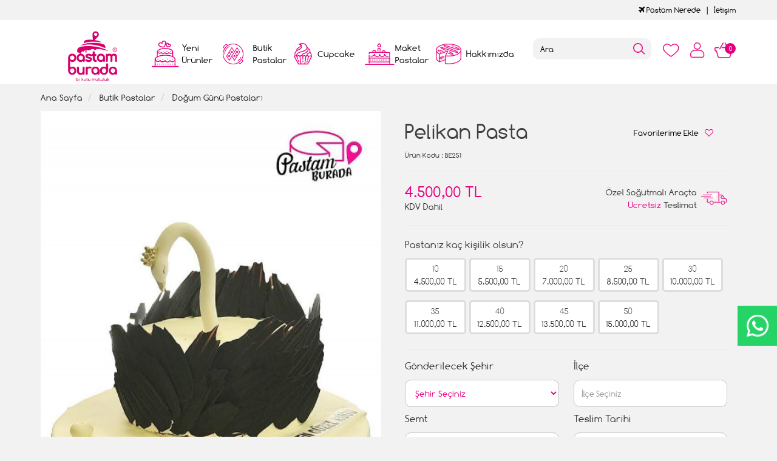

--- FILE ---
content_type: text/html; charset=UTF-8
request_url: https://www.pastamburada.com/pelikan-pasta
body_size: 11477
content:
<!DOCTYPE html>
<html lang="tr" dir="ltr">
<head>
<!-- Google Tag Manager -->
<script>(function(w,d,s,l,i){w[l]=w[l]||[];w[l].push({'gtm.start':
new Date().getTime(),event:'gtm.js'});var f=d.getElementsByTagName(s)[0],
j=d.createElement(s),dl=l!='dataLayer'?'&l='+l:'';j.async=true;j.src=
'https://www.googletagmanager.com/gtm.js?id='+i+dl;f.parentNode.insertBefore(j,f);
})(window,document,'script','dataLayer','GTM-KX587LJ');</script>
<!-- End Google Tag Manager -->
<meta charset="utf-8">
<!--[if IE]>
<meta http-equiv="X-UA-Compatible" content="IE=edge">
<![endif]-->
<meta http-equiv="x-ua-compatible" content="ie=edge">
<title>Pelikan Pasta</title>
<meta name="description" content="Pelikan Pasta modeli ve diğer butik pasta modellerimiz, ücretsiz kargo ve online sipariş avantajlarıyla alabileceğiniz pasta modellerdir.">
<meta name="keywords" content=""/>
<meta name="viewport" content="width=device-width, initial-scale=1.0,maximum-scale=1.0,user-scalable=0">
<meta name="robots" content="index, follow" />
<meta property="og:site_name" content=""/>
<meta property="og:type" content="website"/>
<meta property="og:title" content="Pelikan Pasta"/>
<meta property="og:image" content="https://www.pastamburada.com/img/l/1/pelikan-pasta-1586.jpg"/><link rel="canonical" href="https://www.pastamburada.com/pelikan-pasta"/><meta property="og:url" content="https://www.pastamburada.com/pelikan-pasta"/><link rel="shortcut icon" href="/data/files/source/themes/cookie/favicon.png" /><link href="https://fonts.googleapis.com/css?family=Open+Sans:400,400i,600,600i,700,700i&amp;subset=latin-ext" rel="stylesheet">
<link rel="stylesheet" type="text/css" href="/themes/cookie/assets/css-v-1.32.css" />
<meta name="google-site-verification" content="rTkpmW-QG2uGSpOnSkLKpOUiJWmGjJgFGFwQ8HU5qvM" />
</head><body ng-app="vshopApp" ng-controller="vshop">
    
<div id="page">
    <header>
        <div class="header-container">
                        <div class="header-top-bar hidden-xs hidden-sm">
                <div class="container">
                    <div class="row">
                        <div class="col-sm-6">
                        </div>
                        <div class="col-sm-6 text-right permanents">
                            <a href="/service/order/where" class="vikaModal"><i class="fa fa-plane"></i> Pastam Nerede</a><a href="/iletisim">İetişim</a>                        </div>
                    </div>
                </div>
              </div>
            <div class="bg-white">
				<div class="container header-main ">
					<div class="row">
						<div class="col-xs-2 hidden-md hidden-lg header-routes">
							<button type="button" class="btn opener-mm"></button>
						</div>
						<div class="col-xs-2 col-md-2 logo">
							<a href="https://www.pastamburada.com/"><img alt="" src="/data/files/source/themes/cookie/header-logo.png"></a>
						</div>
						<div class="col-md-6" id="apollo-menu">
    <nav id="cavas_menu" class="apollo-megamenu">
        <div class="" role="navigation">
            <div id="apollo-top-menu" class="collapse navbar-collapse">
                <ul class="nav navbar-nav megamenu">
                    <li class="full-width menu1 menu-class"><a href="/yeni-urunler"><span>Yeni Ürünler</span></a></li><li class="parent dropdown full-width menu5 menu-class">
                            <a class="dropdown-toggle has-category" href="/butik-pastalar">
                                <span class="menu-title">Butik Pastalar</span>
                            </a>
                            <div class="dropdown-sub dropdown-menu">
                                <div class="dropdown-menu-inner container"><div class="mega-col-inner"><ul><li><a href="/bebek-pastalari">Bebek Pastaları</a></li><li><a href="/cizgi-film-karakter-pastalari">Çizgi Film Karakter Pastaları</a></li><li><a href="/dis-bugdayi-pastasi">Diş Buğdayı Pastası</a></li><li><a href="/dogum-gunu-pastasi">Doğum Günü Pastaları</a></li><li><a href="/erkek-cocuk-pastalari">Erkek Çocuk Pastaları</a></li><li><a href="/genc-nesil-pastalari">Gençlik Pastaları</a></li><li><a href="/kiz-cocuk-pastalari">Kız Çocuk Pastaları</a></li><li><a href="/naked-cake">Naked Cake</a></li><li><a href="/rakamli-pastalar">Rakamlı Pastalar</a></li><li><a href="/resimli-pastalar-c6au">Resimli Pastalar</a></li><li><a href="/sevgili-pastalari">Sevgili Pastaları</a></li><li><a href="/dugun-nisan-pastalari">Söz Nişan Pastaları</a></li><li><a href="/taraftar-pastalari">Taraftar Pastaları</a></li><li><a href="/yetiskin-pastalari">Yetişkin Pastaları</a></li><li><a href="/yilbasi-pastalari">Yılbaşı Pastaları</a></li><li><a href="/seker-hamurlu-pasta">Şeker Hamurlu Pasta</a></li></ul></div></div>
                            </div>
                        </li><li class="full-width menu3 menu-class"><a href="/cupcake-ve-kurabiyeler"><span>Cupcake</span></a></li><li class="full-width menu4 menu-class"><a href="/maket-pastalar"><span>Maket Pastalar</span></a></li><li class="full-width menu2 menu-class"><a href="/hakkimizda"><span>Hakkımızda</span></a></li>                </ul>
            </div>
        </div>
    </nav>
</div>						<div class="col-xs-6 header-routes pull-right text-right">
							<a href="/user/wishList" class="btn top-icon favIcon hidden-xs hidden-sm"></a>
							<button type="button" class="btn opener-se hidden-md hidden-lg"></button>
							<a href="/user/signin" class="btn top-icon userIcon"></a>							<a href="/cart" class="btn top-icon destop-cart-button">
								<span class="cart-count">0</span>
							</a>
						</div>
						<div class="col-md-2 pull-right p0 mt2 relative mobile-search">
							<form id="search-container" action="">
								<input type="search" name="q" id="search_control" class="search-control form-control" data-lang-placeholder="search">
								<button class="btn search-button" type="submit"></button>
							</form>
						</div>
					</div>
				</div>
            </div>
        </div>
    </header>
    
    <section class="clearfix page-container no-padding">
    <div class="breadcrumbs">
    <div class="container">
        <ul class="breadcrumb" itemscope itemtype="http://schema.org/BreadcrumbList">
            <li class="home"><a href="https://www.pastamburada.com/" data-lang="home"></a></li>
                        <li itemprop="itemListElement" itemscope itemtype="http://schema.org/ListItem">
                <a itemprop="item" href="/butik-pastalar">
                    <span itemprop="name">Butik Pastalar</span>
                </a>
                <meta itemprop="position" content="1" />
            </li>
                        <li itemprop="itemListElement" itemscope itemtype="http://schema.org/ListItem">
                <a itemprop="item" href="/dogum-gunu-pastasi">
                    <span itemprop="name">Doğum Günü Pastaları</span>
                </a>
                <meta itemprop="position" content="2" />
            </li>
                    </ul>
    </div>
</div>
    <div class="container page-column" itemscope itemtype="http://schema.org/Product">
        <meta itemprop="url" content="https://www.pastamburada.com/pelikan-pasta">
        <meta itemprop="image" content="https://www.pastamburada.com/img/l/1/pelikan-pasta-1586.jpg">	
        <meta itemprop="mpn" content="BE251">
        <div itemprop="offers" itemscope itemtype="https://schema.org/Offer">
            <meta itemprop="url" content="https://www.pastamburada.com/pelikan-pasta">
            <meta itemprop="price" content="4500">
            <meta itemprop="priceCurrency" content="TRY">
            <meta itemprop="priceValidUntil" content="2026-01-25">
            <link itemprop="availability" href="https://schema.org/InStock">
        </div>
                <div itemprop="aggregateRating" itemscope itemtype="https://schema.org/AggregateRating">
            <meta itemprop="ratingValue" content="5">
            <meta itemprop="ratingCount" content="5">
        </div>
                <div class="row">
            <div class="col-xs-12 col-sm-6 relative">
                <div class="large-image " id="prodimageWrapper">
                    <div class="owl-slide owl-carousel owl-nav-dat" data-oslide-conf='{"nav":true,"loop":false,"lazyLoad":true,"dots":false}' data-oslide-responsive='{"0":1}'>
                    <img class="owl-lazy prodimage" data-src="/img/m/1/pelikan-pasta-1586.jpg" data-zoom-src="/img/l/1/pelikan-pasta-1586.jpg" alt="Pelikan Pasta">                     </div>
                    <button type="button" class="hidden-md hidden-lg col-md-4 col-sm-12 col-xs-12 btn btn-add2wishlist " onclick="toggleProductWishList(10901, this);"><i class="fa fa-heart-o"></i></button>
                </div>
                 
            </div>
            <form method="post" enctype="multipart/form-data" class="col-xs-12 col-sm-6 form-ajaxtocart">
                <input type="hidden" name="id" id="productId" value="10901">
                <input type="hidden" name="attid" id="productAttributeId" value="">
                <div class="product-box">
                    <div class="col-md-12 col-sm-12 col-xs-12">
                        <div class="row">
                            <h1 itemprop="name" class="col-md-8 col-sm-12 col-xs-12">Pelikan Pasta</h1>
                            
                            <button type="button" class="hidden-sm hidden-xs col-md-4 col-sm-12 col-xs-12 btn btn-add2wishlist " onclick="toggleProductWishList(10901, this);"><span data-lang="add_my_favorite"></span><i class="fa fa-heart-o"></i></button>
                        </div>
                    </div>
                    <span class="sku" itemprop="sku"><span data-lang="product_sku"></span> : BE251</span>
                    <div class="product-box-line"></div>
                    <div class="relative">
                                        <div id="product_price" class="col-md-12">
                        <div class="row">
                            <div class="col-md-6 col-sm-6 col-xs-6 price-barr">
                                <span id="ProductPrice" class="price" data-orig="4500" data-money="4500" data-currency="TRY">4.500,00 TL</span>
                                                                <span class="kdvspan">KDV Dahil</span>
                            </div>
                            <div class="col-md-6 col-sm-6 col-xs-6 teslimat">
                                <div>Özel Soğutmalı Araçta<br><span>Ücretsiz</span> Teslimat</div>
                            </div>
                        </div>
                    </div>
                                        </div>
                </div>
                <div class="product-box">
                    <div class="clearfix attribute  firstatt" data-index="0" data-attid="25" data-optid=""><div class="attribute-name">Pastanız kaç kişilik olsun?</div><div class="attribute-option attr-label" ng-class="{true:'',false:'stoktayok'}['1'=='1']" data-id="102">10<br><div class="attr-price" data-orig="4500" data-money="4500" data-currency="TRY">4500 TL</div></div><div class="attribute-option attr-label" ng-class="{true:'',false:'stoktayok'}['1'=='1']" data-id="103">15<br><div class="attr-price" data-orig="5500" data-money="5500" data-currency="TRY">5500 TL</div></div><div class="attribute-option attr-label" ng-class="{true:'',false:'stoktayok'}['1'=='1']" data-id="104">20<br><div class="attr-price" data-orig="7000" data-money="7000" data-currency="TRY">7000 TL</div></div><div class="attribute-option attr-label" ng-class="{true:'',false:'stoktayok'}['1'=='1']" data-id="105">25<br><div class="attr-price" data-orig="8500" data-money="8500" data-currency="TRY">8500 TL</div></div><div class="attribute-option attr-label" ng-class="{true:'',false:'stoktayok'}['1'=='1']" data-id="106">30<br><div class="attr-price" data-orig="10000" data-money="10000" data-currency="TRY">10000 TL</div></div><div class="attribute-option attr-label" ng-class="{true:'',false:'stoktayok'}['1'=='1']" data-id="107">35<br><div class="attr-price" data-orig="11000" data-money="11000" data-currency="TRY">11000 TL</div></div><div class="attribute-option attr-label" ng-class="{true:'',false:'stoktayok'}['1'=='1']" data-id="108">40<br><div class="attr-price" data-orig="12500" data-money="12500" data-currency="TRY">12500 TL</div></div><div class="attribute-option attr-label" ng-class="{true:'',false:'stoktayok'}['1'=='1']" data-id="109">45<br><div class="attr-price" data-orig="13500" data-money="13500" data-currency="TRY">13500 TL</div></div><div class="attribute-option attr-label" ng-class="{true:'',false:'stoktayok'}['1'=='1']" data-id="110">50<br><div class="attr-price" data-orig="15000" data-money="15000" data-currency="TRY">15000 TL</div></div></div>
<div class="product-box-line"></div>
<div class="">
    <div class="row">
		        <div class="col-md-6 col-sm-12 col-xs-12 perso-item">
            <div class="form-group relative">
                <label>Gönderilecek Şehir</label>
                <region-list 
                    name="'meta[deliveryCity]'" 
                    region-id = "''"
                    region-label = "'Gönderilecek Şehir'"
                    placeholder="'Şehir Seçiniz'"
                    group-id="'addtoCartFormRegin_1768739071'"
                    parent-id="'1'"
                    type="'city'"
                    query-params='{"products":"10901"}'>
                </region-list>
            </div>
        </div>
        <div class="col-md-6 col-sm-12 col-xs-12 perso-item">
            <div class="form-group relative">
                <label>İlçe</label>
                <region-list 
                    name="'meta[deliveryTown]'" 
                    region-id = "''"
                    region-label = "'İlçe'"
                    placeholder="'İlçe Seçiniz'"
                    group-id="'addtoCartFormRegin_1768739071'"
                    parent-id=""
                    type="'town'"
                    query-params='{"products":"10901"}'>
                </region-list>
            </div>
        </div>
        <div class="col-md-6 col-sm-12 col-xs-12 perso-item">
            <div class="form-group relative">
                <label>Semt</label>
                <region-list 
                    name="'meta[deliveryDistrict]'" 
                    region-id = "''"
                    region-label = "'Semt'"
                    placeholder="'Semt Seçiniz'"
                    group-id="'addtoCartFormRegin_1768739071'"
                    parent-id=""
                    type="'district'"
                    query-params='{"products":"10901"}'>
                </region-list>
            </div>
        </div>
        <div class="col-md-6 col-sm-12 col-xs-12 perso-item">
            <div class="form-group relative">
                <label>Teslim Tarihi</label>
                <select class="form-control input-small form-personalize-delivery-date required" name="aty[Teslim Tarihi]">
                    <option value=""></option>
                    <option value="2026-01-20" data-idx="2">20 Ocak 2026 - Salı</option><option value="2026-01-21" data-idx="3">21 Ocak 2026 - Çarşamba</option><option value="2026-01-22" data-idx="4">22 Ocak 2026 - Perşembe</option><option value="2026-01-23" data-idx="5">23 Ocak 2026 - Cuma</option><option value="2026-01-24" data-idx="6">24 Ocak 2026 - Cumartesi</option><option value="2026-01-25" data-idx="7">25 Ocak 2026 - Pazar</option><option value="2026-01-26" data-idx="8">26 Ocak 2026 - Pazartesi</option><option value="2026-01-27" data-idx="9">27 Ocak 2026 - Salı</option><option value="2026-01-28" data-idx="10">28 Ocak 2026 - Çarşamba</option><option value="2026-01-29" data-idx="11">29 Ocak 2026 - Perşembe</option><option value="2026-01-30" data-idx="12">30 Ocak 2026 - Cuma</option><option value="2026-01-31" data-idx="13">31 Ocak 2026 - Cumartesi</option><option value="2026-02-01" data-idx="14">01 Şubat 2026 - Pazar</option><option value="2026-02-02" data-idx="15">02 Şubat 2026 - Pazartesi</option><option value="2026-02-03" data-idx="16">03 Şubat 2026 - Salı</option><option value="2026-02-04" data-idx="17">04 Şubat 2026 - Çarşamba</option><option value="2026-02-05" data-idx="18">05 Şubat 2026 - Perşembe</option><option value="2026-02-06" data-idx="19">06 Şubat 2026 - Cuma</option><option value="2026-02-07" data-idx="20">07 Şubat 2026 - Cumartesi</option><option value="2026-02-08" data-idx="21">08 Şubat 2026 - Pazar</option><option value="2026-02-09" data-idx="22">09 Şubat 2026 - Pazartesi</option><option value="2026-02-10" data-idx="23">10 Şubat 2026 - Salı</option><option value="2026-02-11" data-idx="24">11 Şubat 2026 - Çarşamba</option><option value="2026-02-12" data-idx="25">12 Şubat 2026 - Perşembe</option><option value="2026-02-13" data-idx="26">13 Şubat 2026 - Cuma</option><option value="2026-02-14" data-idx="27">14 Şubat 2026 - Cumartesi</option><option value="2026-02-15" data-idx="28">15 Şubat 2026 - Pazar</option><option value="2026-02-16" data-idx="29">16 Şubat 2026 - Pazartesi</option><option value="2026-02-17" data-idx="30">17 Şubat 2026 - Salı</option><option value="2026-02-18" data-idx="31">18 Şubat 2026 - Çarşamba</option>                </select>
            </div>
        </div>
        <div class="col-md-6 col-sm-12 col-xs-12 perso-item">
            <div class="form-group relative">
                <label>Teslim Saati</label>
                <select class="form-control input-small form-personalize-delivery-time required" name="aty[Teslim Saati]">
                    <option value=""></option>
					<option value="12:00 - 17:00">12:00 ile 17:00 Arası</option>
                    <option value="12:00 - 14:00" disabled>12:00 ile 14:00 Arası</option>
                    <option value="14:00 - 16:00" disabled>14:00 ile 16:00 Arası</option>
                    <option value="16:00 - 19:00" disabled>16:00 ile 19:00 Arası</option>
                    <!-- <option value="Gün içinde Teslim">Gün içi teslimat</option> -->
                </select>
            </div>
        </div>
        	</div>
</div>
                    <div id="addToCartWrap" class="col-md-12 ">
                        <div class="row">
                            <div class="order-date-div pull-left col-md-4 col-sm-12 col-xs-12">
								Bu pastayı <span>2 gün</span> önceden<br>sipariş edebilirsiniz.                            </div>
                            <button type="button" name="add" class="btn btn-add2cart pull-right" data-lang="add_to_cart"></button>
                            <div class="quantity_wanted_p pull-right q-cart" id="product-quantity-wrap">
                                <label>Adet</label>
                                <div class="quantity">
                                    <input type="text" name="quantity" class="number" id="quantity-detail" value="1" data-min="1" data-increase="1" />
                                    <button type="button" class="plus"  onclick="setQuantity(this)" data-target="#quantity-detail" data-type="+">+</button>
                                    <button type="button" class="minus" onclick="setQuantity(this)" data-target="#quantity-detail" data-type="-">-</button>
                                </div>
                            </div>
                        </div>
                    </div>
                    <div id="productNoneStock" class="alert alert-danger hidden">
                        <span class="pull-left" data-lang="product_none_stock"></span>
                        <button type="button" id="rememberStockButton" class="btn btn-primary pull-right vikaModal" data-url="/product/reminderStock/10901" data-lang="add_to_request_remember"></button>
                        <div class="clearfix"></div>
                    </div>
                                        <div class="product-box-line"></div>
                    <div class="row">
                        <div class="col-sm-12 text-right">
                            <ul class="product-share">
                                <li><a href="/service/advice/product/10901" rel="nofollow" class="email vikaModal"><i class="fa fa-envelope"></i></a></li>
                                <li><a href="https://www.facebook.com/sharer/sharer.php?u=https%3A%2F%2Fwww.pastamburada.com%2Fpelikan-pasta&display=popup" rel="nofollow" class="facebook vikaPopup"><i class="fa fa-facebook"></i></a></li>
                                <li><a href="https://twitter.com/intent/tweet?text=Pelikan+Pasta&url=https%3A%2F%2Fwww.pastamburada.com%2Fpelikan-pasta" rel="nofollow" class="twitter vikaPopup"><i class="fa fa-twitter"></i></a></li>
                                <li><a href="https://pinterest.com/pin/create/button/?url=https%3A%2F%2Fwww.pastamburada.com%2Fpelikan-pasta&media=%2Fimg%2Fl%2F1%2Fpelikan-pasta-1586.jpg&descriptionPelikan+Pasta" rel="nofollow" class="pinterest vikaPopup"><i class="fa fa-pinterest"></i></a></li>
                            </ul>
                        </div>
                    </div>
                                    </div>
                            </form>
        </div>
                <div class="col-md-12 col-sm-12 col-xs-12 detail-box">
            <h3 class="page-subheader" data-lang="product_specs"></h3>
            <div class="product-box product-detail-content" itemprop="description">
                <p>Pelikan çok sevimli ve zarif bir hayvan dostumuzdan esinlenerek hazırlanmıştır. Doğum günleri veya özel günlerinizde pelikan pasta seçmeniz güzel bir karar olacaktır. Bu pasta için her yaştan sipariş almaktayız.&nbsp;</p>

<p>&nbsp;</p>

<p>Pelikan pastadan sipariş vermek için sitemizde yer alan sipariş formunu doldurmanız gerekir. Sipariş formunda yer alan bilgileri eksiksiz tamamlamanız siparişiniz için gereklidir. Bu formda yer alan bilgiler sırasıyla pastanın kaç kişilik olacağı, içeriğinin ne olacağı (çikolatası, meyvesi gibi) hangi ile gönderileceği, teslim günü ve saati, teslim alacak olan kişinin adı ve soyadıdır. Dilerseniz pastaya istediğiniz bir cümleye yer verebilirsiniz.</p>

<p>&nbsp;</p>

<p>Ulaşım firmamız tarafından her ile ücretsiz kargo ile sağlanmaktadır. Pastalar elinize hazırlandığı gibi ulaşır. Pastalar sipariş günü sabahından sizlere taze olarak hazırlanır. Siz değerli müşterilerimizin pasta siparişini en az iki gün önceden vermesi önemle rica olunur. Sipariş alımı ve teslimatı aynı gün yapmamız mümkün olmayacaktır. Anlayışınız için teşekkür ederiz, özel günlerinizde bizi tercih ettiğiniz için mutluluk ve gurur duyarız.</p>

<p>&nbsp;</p>

<p>&nbsp;</p>

<p><strong>Pelikan Konseptli&nbsp;Doğum Günü pastamız, isteğe bağlı pasta modelinde değişiklik yapabilirsiniz. Pelikan Konseptli Doğum Günü pastamız&nbsp;</strong><span style="color:#FF0000;"><strong>İstanbul Anadolu ve Avrupa Yakası'na ücretsiz kargo</strong></span><strong><span style="color:#FF0000;">&nbsp;</span>imkanıyla beraber, dilediğiniz tarih ve saatte teslim ediyoruz.</strong></p>

<p>&nbsp;</p>

<p><strong>Daha fazla bilgi almak isterseniz<span style="color:#FF0000;">&nbsp;</span></strong><span style="color:#FF0000;"><strong>0532 567 68 90</strong></span><strong>&nbsp;iletişim hattımızdan bizimle iletişime geçebilirsiniz. Pastalarımız sipariş teslim günü sabahı tasarlanıp ve hazırlanıp teslim edilmek üzere yola çıkmaktadır.</strong></p>

<p>&nbsp;</p>

<p><span style="color:#FF0000;"><strong>Önemli Uyarı</strong></span><strong>: Pasta içerik seçeneklerinde meyveli seçilmesi durumunda pasta modelini korumak adına ve kaplama yapılması için meyvelerimiz dondurularak hazırlanmaktadır. Bu nedenle meyveli pastamız teslim edildikten sonra 30 ile 45 dakika sonra tüketilmesini tavsiye ederiz.</strong></p>
            </div>
        </div>
        <div class="col-md-12 col-sm-12 col-xs-12 detail-box comment-box" style="max-height: 470px;overflow: hidden;">
    <div class="col-md-12 col-sm-12 col-xs-12 relative">
        <div class="row">
            <h2 class="page-subheader" id="productCommentsTitle">
                <span data-lang="comments"></span>
            </h2> 
        </div>
    </div>

    <div class="vshop-template" id="productCommentsBlock" data-instance="angularComments" data-callback="_commentLoaded" data-target="#tmpl-comments"></div>
    <script type="text/ng-template" id="tmpl-comments">
        <div ng-show="!_ready">
            <div class="x-loader"></div>
        </div>
        <div ng-show="_ready">
            <div class="spr-summary" itemscope itemtype="http://data-vocabulary.org/Review-aggregate">
                <meta itemprop="votes" content="{{total}}">
                <meta itemprop="average" content="{{avg}}">
                <meta itemprop="best" content="5">
                <meta itemprop="worst" content="1">
                <span ng-if="total==0" data-lang="no_comments_yet"></span>
            </div>
            <div class="clearfix"></div>
            <div ng-repeat="item in comments" class="comment-item">
                <div class="comment-item-header">
                    <img src="/themes/cookie/assets/images/comment-profile.png" alt="">
                    <span class="c-title">{{item.customer_name}}</span>
                    <span class="vpr-rating" data-rate-value="{{item.point}}"></span>
                </div>
                <div class="comment-item-text">
                    {{item.title}}<br><br>{{item.comment}}
                </div>
                <div ng-repeat="child in item.childs" style="padding-left:60px">
                    <hr>
                    <div><b>{{child.customer_name}}</b></div>
                    {{child.comment}}
                </div>
            </div>
            <div class="clearfix"></div>
            <div ng-if="total > length">
                <button href="" class="btn" ng-click="_setConfig({reload: true, url:'/product/comments/10901?start=' + (start - length)});_load();" ng-disabled="start <= 0"><i class="fa fa-arrow-left"></i> <span data-lang="prev"></span></button> &nbsp; &nbsp;
                <button href="" class="btn" ng-click="_setConfig({reload: true, url:'/product/comments/10901?start=' + (start + length)});_load();" ng-disabled="total <= start + length"><span data-lang="next"></span> <i class="fa fa-arrow-right"></i></button>
            </div>
            
            <span ng-if="total > 2" class="morecomment">Daha fazla yorum...</span>
        </div>
    </script>
    <div class="col-md-12 col-sm-12 col-xs-12 comment-btn">
        <div class="row">
            <button type="button" class="btn vikaModal" data-lang="write_a_comment" data-url="/product/addComment/10901"></button>
        </div>
    </div>
</div><div class="col-md-12 related">
    <div class="row">
        <h2 class="page-subheader" data-lang="related_products"></h2>
        <div class="owl-carousel owl-slide" data-oslide-conf='{"nav":true,"loop":true,"lazyLoad":true}' data-oslide-responsive='{"0":2,"768":3,"1120":4}'>
            <div class="product-featured-item">
    <div class="product-wrapper" data-id="13908">
        <div class="product-icon-freeship hidden-sm hidden-xs"><span class="freeship-icon"></span><span data-lang="free_shipping"></span></div>        <div class="product-image">
            <img class="featured-image owl-lazy" data-src="/img/s/3/kisisel-detay-tasarim-pasta-14596.jpg" alt="Kişisel Detay Tasarım Pasta" />        </div>
        <div class="product-content">
            <a href="/kisisel-detay-tasarim-pasta-cmna" class="product-title">Kişisel Detay Tasarım Pasta</a>
            <div class="product-price">
                <span class="price" data-money="7000" data-currency="1"></span>
                                <a href="/kisisel-detay-tasarim-pasta-cmna" class="addCartList"></a>
            </div>
            <div class="product-icon-freeship hidden-md hidden-lg"><span class="freeship-icon"></span><span data-lang="free_shipping"></span></div>        </div>
    </div>
</div><div class="product-featured-item">
    <div class="product-wrapper" data-id="12292">
        <div class="product-icon-freeship hidden-sm hidden-xs"><span class="freeship-icon"></span><span data-lang="free_shipping"></span></div>        <div class="product-image">
            <img class="featured-image owl-lazy" data-src="/img/s/2/pacmen-konsept-pasta-7141.jpg" alt="Pacmen Konsept Pasta" />        </div>
        <div class="product-content">
            <a href="/pacmen-konsept-pasta" class="product-title">Pacmen Konsept Pasta</a>
            <div class="product-price">
                <span class="price" data-money="5500" data-currency="1"></span>
                                <a href="/pacmen-konsept-pasta" class="addCartList"></a>
            </div>
            <div class="product-icon-freeship hidden-md hidden-lg"><span class="freeship-icon"></span><span data-lang="free_shipping"></span></div>        </div>
    </div>
</div><div class="product-featured-item">
    <div class="product-wrapper" data-id="13020">
        <div class="product-icon-freeship hidden-sm hidden-xs"><span class="freeship-icon"></span><span data-lang="free_shipping"></span></div>        <div class="product-image">
            <img class="featured-image owl-lazy" data-src="/img/s/3/mavi-tavsan-konsept-pasta-10731.jpg" alt="Mavi Tavşan Detaylı Konsept Pasta" />        </div>
        <div class="product-content">
            <a href="/mavi-tavsan-detayli-konsept-pasta" class="product-title">Mavi Tavşan Detaylı Konsept Pasta</a>
            <div class="product-price">
                <span class="price" data-money="6500" data-currency="1"></span>
                                <a href="/mavi-tavsan-detayli-konsept-pasta" class="addCartList"></a>
            </div>
            <div class="product-icon-freeship hidden-md hidden-lg"><span class="freeship-icon"></span><span data-lang="free_shipping"></span></div>        </div>
    </div>
</div><div class="product-featured-item">
    <div class="product-wrapper" data-id="10917">
        <div class="product-icon-freeship hidden-sm hidden-xs"><span class="freeship-icon"></span><span data-lang="free_shipping"></span></div>        <div class="product-image">
            <img class="featured-image owl-lazy" data-src="/img/s/1/the-walking-dead-pasta-1602.jpg" alt="The Walking Dead Pasta" />        </div>
        <div class="product-content">
            <a href="/the-walking-dead-pasta" class="product-title">The Walking Dead Pasta</a>
            <div class="product-price">
                <span class="price" data-money="5500" data-currency="1"></span>
                                <a href="/the-walking-dead-pasta" class="addCartList"></a>
            </div>
            <div class="product-icon-freeship hidden-md hidden-lg"><span class="freeship-icon"></span><span data-lang="free_shipping"></span></div>        </div>
    </div>
</div><div class="product-featured-item">
    <div class="product-wrapper" data-id="13421">
        <div class="product-icon-freeship hidden-sm hidden-xs"><span class="freeship-icon"></span><span data-lang="free_shipping"></span></div>        <div class="product-image">
            <img class="featured-image owl-lazy" data-src="/img/s/3/friends-konsept-pasta-12560.jpg" alt="Friends Konsept Pasta" />        </div>
        <div class="product-content">
            <a href="/friends-konsept-pasta" class="product-title">Friends Konsept Pasta</a>
            <div class="product-price">
                <span class="price" data-money="5500" data-currency="1"></span>
                                <a href="/friends-konsept-pasta" class="addCartList"></a>
            </div>
            <div class="product-icon-freeship hidden-md hidden-lg"><span class="freeship-icon"></span><span data-lang="free_shipping"></span></div>        </div>
    </div>
</div><div class="product-featured-item">
    <div class="product-wrapper" data-id="11333">
        <div class="product-icon-freeship hidden-sm hidden-xs"><span class="freeship-icon"></span><span data-lang="free_shipping"></span></div>        <div class="product-image">
            <img class="featured-image owl-lazy" data-src="/img/s/1/domestos-ve-paralar-konsept-pasta-2903.jpg" alt="Domestos ve Paralar Konsept Pasta" />        </div>
        <div class="product-content">
            <a href="/domestos-ve-paralar-konsept-pasta" class="product-title">Domestos ve Paralar Konsept Pasta</a>
            <div class="product-price">
                <span class="price" data-money="5500" data-currency="1"></span>
                                <a href="/domestos-ve-paralar-konsept-pasta" class="addCartList"></a>
            </div>
            <div class="product-icon-freeship hidden-md hidden-lg"><span class="freeship-icon"></span><span data-lang="free_shipping"></span></div>        </div>
    </div>
</div><div class="product-featured-item">
    <div class="product-wrapper" data-id="10838">
        <div class="product-icon-freeship hidden-sm hidden-xs"><span class="freeship-icon"></span><span data-lang="free_shipping"></span></div>        <div class="product-image">
            <img class="featured-image owl-lazy" data-src="/img/s/1/sampanyali-pasta-1522.jpg" alt="Şampanyalı Pasta" />        </div>
        <div class="product-content">
            <a href="/sampanyali-pasta" class="product-title">Şampanyalı Pasta</a>
            <div class="product-price">
                <span class="price" data-money="7000" data-currency="1"></span>
                                <a href="/sampanyali-pasta" class="addCartList"></a>
            </div>
            <div class="product-icon-freeship hidden-md hidden-lg"><span class="freeship-icon"></span><span data-lang="free_shipping"></span></div>        </div>
    </div>
</div><div class="product-featured-item">
    <div class="product-wrapper" data-id="12681">
        <div class="product-icon-freeship hidden-sm hidden-xs"><span class="freeship-icon"></span><span data-lang="free_shipping"></span></div>        <div class="product-image">
            <img class="featured-image owl-lazy" data-src="/img/s/2/kalp-detayli-konsept-pasta-9176.jpg" alt="Kalp Detaylı Konsept Pasta" />        </div>
        <div class="product-content">
            <a href="/kalp-detayli-konsept-pasta-j200" class="product-title">Kalp Detaylı Konsept Pasta</a>
            <div class="product-price">
                <span class="price" data-money="3500" data-currency="1"></span>
                                <a href="/kalp-detayli-konsept-pasta-j200" class="addCartList"></a>
            </div>
            <div class="product-icon-freeship hidden-md hidden-lg"><span class="freeship-icon"></span><span data-lang="free_shipping"></span></div>        </div>
    </div>
</div><div class="product-featured-item">
    <div class="product-wrapper" data-id="11363">
        <div class="product-icon-freeship hidden-sm hidden-xs"><span class="freeship-icon"></span><span data-lang="free_shipping"></span></div>        <div class="product-image">
            <img class="featured-image owl-lazy" data-src="/img/s/1/puro-konsept-pasta-3031.jpg" alt="Puro Konsept Pasta" />        </div>
        <div class="product-content">
            <a href="/puro-konsept-pasta" class="product-title">Puro Konsept Pasta</a>
            <div class="product-price">
                <span class="price" data-money="5000" data-currency="1"></span>
                                <a href="/puro-konsept-pasta" class="addCartList"></a>
            </div>
            <div class="product-icon-freeship hidden-md hidden-lg"><span class="freeship-icon"></span><span data-lang="free_shipping"></span></div>        </div>
    </div>
</div><div class="product-featured-item">
    <div class="product-wrapper" data-id="11610">
        <div class="product-icon-freeship hidden-sm hidden-xs"><span class="freeship-icon"></span><span data-lang="free_shipping"></span></div>        <div class="product-image">
            <img class="featured-image owl-lazy" data-src="/img/s/1/baby-shower-pasta-4169.jpg" alt="Baby Shower Pasta" />        </div>
        <div class="product-content">
            <a href="/baby-shower-pasta" class="product-title">Baby Shower Pasta</a>
            <div class="product-price">
                <span class="price" data-money="6500" data-currency="1"></span>
                                <a href="/baby-shower-pasta" class="addCartList"></a>
            </div>
            <div class="product-icon-freeship hidden-md hidden-lg"><span class="freeship-icon"></span><span data-lang="free_shipping"></span></div>        </div>
    </div>
</div><div class="product-featured-item">
    <div class="product-wrapper" data-id="12832">
        <div class="product-icon-freeship hidden-sm hidden-xs"><span class="freeship-icon"></span><span data-lang="free_shipping"></span></div>        <div class="product-image">
            <img class="featured-image owl-lazy" data-src="/img/s/2/cadi-kazani-konsept-pasta-9870.jpg" alt="Cadı Kazanı Konsept Pasta" />        </div>
        <div class="product-content">
            <a href="/cadi-kazani-konsept-pasta" class="product-title">Cadı Kazanı Konsept Pasta</a>
            <div class="product-price">
                <span class="price" data-money="7500" data-currency="1"></span>
                                <a href="/cadi-kazani-konsept-pasta" class="addCartList"></a>
            </div>
            <div class="product-icon-freeship hidden-md hidden-lg"><span class="freeship-icon"></span><span data-lang="free_shipping"></span></div>        </div>
    </div>
</div><div class="product-featured-item">
    <div class="product-wrapper" data-id="13494">
        <div class="product-icon-freeship hidden-sm hidden-xs"><span class="freeship-icon"></span><span data-lang="free_shipping"></span></div>        <div class="product-image">
            <img class="featured-image owl-lazy" data-src="/img/s/3/astronot-konsept-pasta-12890.jpg" alt="Astronot Konsept Pasta" />        </div>
        <div class="product-content">
            <a href="/astronot-konsept-pasta-vy2p" class="product-title">Astronot Konsept Pasta</a>
            <div class="product-price">
                <span class="price" data-money="5000" data-currency="1"></span>
                                <a href="/astronot-konsept-pasta-vy2p" class="addCartList"></a>
            </div>
            <div class="product-icon-freeship hidden-md hidden-lg"><span class="freeship-icon"></span><span data-lang="free_shipping"></span></div>        </div>
    </div>
</div><div class="product-featured-item">
    <div class="product-wrapper" data-id="13861">
        <div class="product-icon-freeship hidden-sm hidden-xs"><span class="freeship-icon"></span><span data-lang="free_shipping"></span></div>        <div class="product-image">
            <img class="featured-image owl-lazy" data-src="/img/s/3/tac-detay-tasarim-pasta-14405.jpg" alt="Taç Detay Tasarım Pasta" />        </div>
        <div class="product-content">
            <a href="/tac-detay-tasarim-pasta-2i4c" class="product-title">Taç Detay Tasarım Pasta</a>
            <div class="product-price">
                <span class="price" data-money="6500" data-currency="1"></span>
                                <a href="/tac-detay-tasarim-pasta-2i4c" class="addCartList"></a>
            </div>
            <div class="product-icon-freeship hidden-md hidden-lg"><span class="freeship-icon"></span><span data-lang="free_shipping"></span></div>        </div>
    </div>
</div><div class="product-featured-item">
    <div class="product-wrapper" data-id="13429">
        <div class="product-icon-freeship hidden-sm hidden-xs"><span class="freeship-icon"></span><span data-lang="free_shipping"></span></div>        <div class="product-image">
            <img class="featured-image owl-lazy" data-src="/img/s/3/five-nights-at-freddys-pasta-12597.jpg" alt="Five Nights at Freddys Pasta" />        </div>
        <div class="product-content">
            <a href="/five-nights-at-freddys-pasta-2zrh" class="product-title">Five Nights at Freddy's Pasta</a>
            <div class="product-price">
                <span class="price" data-money="6500" data-currency="1"></span>
                                <a href="/five-nights-at-freddys-pasta-2zrh" class="addCartList"></a>
            </div>
            <div class="product-icon-freeship hidden-md hidden-lg"><span class="freeship-icon"></span><span data-lang="free_shipping"></span></div>        </div>
    </div>
</div><div class="product-featured-item">
    <div class="product-wrapper" data-id="13535">
        <div class="product-icon-freeship hidden-sm hidden-xs"><span class="freeship-icon"></span><span data-lang="free_shipping"></span></div>        <div class="product-image">
            <img class="featured-image owl-lazy" data-src="/img/s/3/ikiz-kizlar-tasarim-pasta-13062.jpg" alt="İkiz Kızlar Tasarım Pasta" />        </div>
        <div class="product-content">
            <a href="/ikiz-kizlar-tasarim-pasta" class="product-title">İkiz Kızlar Tasarım Pasta</a>
            <div class="product-price">
                <span class="price" data-money="7000" data-currency="1"></span>
                                <a href="/ikiz-kizlar-tasarim-pasta" class="addCartList"></a>
            </div>
            <div class="product-icon-freeship hidden-md hidden-lg"><span class="freeship-icon"></span><span data-lang="free_shipping"></span></div>        </div>
    </div>
</div><div class="product-featured-item">
    <div class="product-wrapper" data-id="12096">
        <div class="product-icon-freeship hidden-sm hidden-xs"><span class="freeship-icon"></span><span data-lang="free_shipping"></span></div>        <div class="product-image">
            <img class="featured-image owl-lazy" data-src="/img/s/2/kristal-model-tasarim-pasta-6133.jpg" alt="Kristal Model Tasarım Pasta" />        </div>
        <div class="product-content">
            <a href="/kristal-model-tasarim-pasta-qz37" class="product-title">Kristal Model Tasarım Pasta</a>
            <div class="product-price">
                <span class="price" data-money="5500" data-currency="1"></span>
                                <a href="/kristal-model-tasarim-pasta-qz37" class="addCartList"></a>
            </div>
            <div class="product-icon-freeship hidden-md hidden-lg"><span class="freeship-icon"></span><span data-lang="free_shipping"></span></div>        </div>
    </div>
</div>        </div>
    </div>
</div>    </div>
</section>
<footer id="footer" role="contentinfo" class="footer-container">
    <div class="footer-top">
    <div class="container">
        <div class="row">
            <div class="col-md-4">
                <div id="social_block" class="social_block">
                    <h4 class="title_block" data-lang="follow_us"></h4>
                    <div class="block_content">
                        <ul class="social-links clearfix">
                            <li class="facebook">
                                <a target="_blank" href="https://www.facebook.com/pastamburadacom">
                                    <img class="lazy" data-original="/themes/cookie/assets/images/sosyal1.png" alt="">
                                </a>
                            </li>
                            <li class="twitter">
                                <a target="_blank" href="https://www.instagram.com/pastamburada/">
                                    <img  class="lazy" data-original="/themes/cookie/assets/images/sosyal2.png" alt="">
                                </a>
                            </li>
                            <li class="instagram">
                                <a target="_blank" href="https://twitter.com/pastamburada">
                                    <img  class="lazy" data-original="/themes/cookie/assets/images/sosyal3.png" alt="">
                                </a>
                            </li>
                            <li class="youtube">
                                <a target="_blank" href="https://www.youtube.com/pastamburada">
                                    <img  class="lazy" data-original="/themes/cookie/assets/images/sosyal4.png" alt="">
                                </a>
                            </li>
                        </ul>
                    </div>
                </div>
            </div>
            <div class="col-sm-8">
                <h4 class="title_block col-md-4" data-lang="newsletter_description"></h4>
                <div id="newsletter_block" class="col-md-8">
                    <div class="block_content">
                        <form class="form_newsletter" action="" method="post" id="mc-embedded-subscribe-form"
                            name="mc-embedded-subscribe-form" onsubmit="return saveNewsletter();">
                            <input type="email" value="" data-lang-placeholder="save_newsletter" name="email" class="newsletter-input form-control">
                            <button id="subscribe" class="button_mini btn pink-button" type="submit" data-lang="newsletter_subs"></button>
                        </form>
                    </div>
                </div>
            </div>
        </div>
    </div>
</div>
<div class="footer-center">
    <div class="container">
        <div class="row">
            <div class="col-md-2 col-sm-12 hidden-sm hidden-xs">
                <img  class="lazy" data-original="/data/files/source/themes/cookie/logo-beyaz.png" alt="">
            </div>
            <div class="col-md-10 col-sm-12">
                <div class="row">
                    <div class="col-md-3 col-sm-3 col-xs-12">
                        <div class="footer-block v-accordion">
                            <h4 class="title_block v-accordion-title">Bilgi</h4>
                            <div class="block_content v-accordion-content">
                                <ul class="footer-links">
                                    <li><a href="/iletisim">İletişim</a></li>			
                                    <li><a href="/cayma-hakki">Cayma Hakkı</a></li>			
                                    <li><a href="/gizlilik-guvenlik-politikasi">Gizlilik - Güvenlik Politiakası</a></li>
                                    <li><a href="/service/advice/general" class="vikaModal">Davet Gönder</a></li>
                                </ul>
                            </div>
                        </div>
                    </div>
                    <div class="col-md-3 col-sm-3 col-xs-12">
                        <div class="footer-block v-accordion">
                            <h4 class="title_block v-accordion-title">HESABIM</h4>
                            <div class="block_content v-accordion-content">
                                <ul class="footer-links">
                                    <li><a href="/user">Hesabım</a></li>			
                                    <li><a href="/user/orders">Siparişlerim</a></li>
                                    <li><a href="/service/order/where" class="vikaModal">Kargom Nerede</a></li>
                                    <li><a href="/user/wishList">Favori Listem</a></li>		
                                </ul>
                            </div>
                        </div>
                    </div>
                </div>
            </div>
        </div>
    </div>
</div>
<div class="footer-top footer-end">
    <div class="container">
        <div class="row">
            <div class="col-sm-12">
                <div class="col-md-6 pull-left">
                    <span>(c) 2021 Pastamburada.com</span>
                    <a href="/gizlilik-guvenlik-politikasi">Gizlilik</a>
                    <a href="/iletisim">İletişim</a>
                    <a href="/cayma-hakki">Cayma Hakkı</a>
                </div>
                <div class="col-md-6">
                    <img class="pull-right lazy" data-original="/data/files/source/themes/cookie/banks.png" alt="">
                </div>
            </div>
        </div>
    </div>
</div>    <div class="footer-copyright">
        <div class="container">
            <div class="row">
                <div class="col-xs-12 ltr text-right powered">
                    <p>Bu site <a target="_blank" rel="nofollow" href="http://www.vikaon.com">Vikaon E-Ticaret sistemleri</a> ile hazırlanmıştır.</p>
                </div>
            </div>
        </div>
    </div>
</footer>
    
<a href="https://api.whatsapp.com/send?l=tr&phone=905325676890&text=Merhaba+BE251+%C3%BCr%C3%BCn%C3%BC+hakk%C4%B1nda+bilgi+almak+istiyorum" class="whatsapp">
    Canlı<br>Destek
</a>

</div><!-- #page -->
<section id="off-canvas-nav" class="apollo-megamenu">
    <div class="close-canvas-nav"><i class="fa fa-close"></i></div>
    <nav class="offcanvas-mainnav"></nav>
</section>
<section id="catalog-filters-nav" class="catalog-filters-nav">
    <div class="catalog-filters-close"><i class="fa fa-close"></i></div>
    <nav class="catalag-filters-mainnav"></nav>
</section>
<div id="loading" class="loading_site"></div>
<script type="text/javascript">
var $_v = {
    h : "https://www.pastamburada.com/",
    c : {"id":null,"group":1,"groupIsCurrent":0,"isWholeSale":false,"visitorId":"g.1768739071-696cd0ff145e4-V7X0-DRE5-ALSR","userName":null,"firstName":null,"lastName":null,"email":null,"mobilePhone":null,"otherPhone":null,"cargoPaymentType":null,"registerType":null,"giftPoint":null,"compareList":[],"wishList":[],"orderCount":0,"notifyCount":0,"notifyTime":0,"priceField":null,"currency":null,"salesMan":null,"balanceCurrent":0,"credit":0,"redirectUrl":null,"adminId":0,"headers":[]},
    siteUrl : "/",
    theme : "/themes/cookie/",
    currency : "TL",
    currencyCode : "TRY",
    languageCode : "tr",
    currencyList : [{"code":"TRY","valu":"1.0000","icon":"\/data\/files\/source\/flags\/tr.png","pl":"2","label":"T\u00fcrk Liras\u0131","short_label":"TL","decimal_label":"Kuru\u015f"},{"code":"USD","valu":"43.1660","icon":"\/data\/files\/source\/flags\/us.png","pl":"2","label":"Amerikan Dolar\u0131","short_label":"USD","decimal_label":"Peny"},{"code":"EUR","valu":"50.1247","icon":"\/data\/files\/source\/flags\/eur.png","pl":"2","label":"EURO","short_label":"EURO","decimal_label":"Peny"}],
    numberFormat : {
        decimal : 2,
        decimalSep : ",",
        thousendSep : "."
    }
};
</script>
<script src="/themes/cookie/assets/js-v-1.09.js"></script>
<script src="/service/language/load/tr/site-site_user-site_product-site_cart-v1.04.js"></script>
<script>
var productAttributes = [{"attribute":"Pastan\u0131z ka\u00e7 ki\u015filik olsun?","attributeid":"25","attributeType":"","values":{"102":{"attributeid":"25","valueid":"102","attributeType":"","valueLabel":"10","vpos":"9999","img":"","color":"","subProducts":{"8321":{"sku":"S00008321","stock":9999,"salePrice":4500,"salePriceWithTax":4500,"exchangeSalePrice":4500,"exchangeSalePriceWithTax":4500,"base_salePrice":4500,"base_exchangeSalePrice":4500,"base_salePriceWithTax":4500,"base_exchangeSalePriceWithTax":4500,"hasDiscount":0}},"isStock":1},"103":{"attributeid":"25","valueid":"103","attributeType":"","valueLabel":"15","vpos":"9999","img":"","color":"","subProducts":{"8322":{"sku":"S00008322","stock":9999,"salePrice":5500,"salePriceWithTax":5500,"exchangeSalePrice":5500,"exchangeSalePriceWithTax":5500,"base_salePrice":5500,"base_exchangeSalePrice":5500,"base_salePriceWithTax":5500,"base_exchangeSalePriceWithTax":5500,"hasDiscount":0}},"isStock":1},"104":{"attributeid":"25","valueid":"104","attributeType":"","valueLabel":"20","vpos":"9999","img":"","color":"","subProducts":{"8323":{"sku":"S00008323","stock":9999,"salePrice":7000,"salePriceWithTax":7000,"exchangeSalePrice":7000,"exchangeSalePriceWithTax":7000,"base_salePrice":7000,"base_exchangeSalePrice":7000,"base_salePriceWithTax":7000,"base_exchangeSalePriceWithTax":7000,"hasDiscount":0}},"isStock":1},"105":{"attributeid":"25","valueid":"105","attributeType":"","valueLabel":"25","vpos":"9999","img":"","color":"","subProducts":{"8324":{"sku":"S00008324","stock":9999,"salePrice":8500,"salePriceWithTax":8500,"exchangeSalePrice":8500,"exchangeSalePriceWithTax":8500,"base_salePrice":8500,"base_exchangeSalePrice":8500,"base_salePriceWithTax":8500,"base_exchangeSalePriceWithTax":8500,"hasDiscount":0}},"isStock":1},"106":{"attributeid":"25","valueid":"106","attributeType":"","valueLabel":"30","vpos":"9999","img":"","color":"","subProducts":{"8325":{"sku":"S00008325","stock":9999,"salePrice":10000,"salePriceWithTax":10000,"exchangeSalePrice":10000,"exchangeSalePriceWithTax":10000,"base_salePrice":10000,"base_exchangeSalePrice":10000,"base_salePriceWithTax":10000,"base_exchangeSalePriceWithTax":10000,"hasDiscount":0}},"isStock":1},"107":{"attributeid":"25","valueid":"107","attributeType":"","valueLabel":"35","vpos":"9999","img":"","color":"","subProducts":{"8326":{"sku":"S00008326","stock":9999,"salePrice":11000,"salePriceWithTax":11000,"exchangeSalePrice":11000,"exchangeSalePriceWithTax":11000,"base_salePrice":11000,"base_exchangeSalePrice":11000,"base_salePriceWithTax":11000,"base_exchangeSalePriceWithTax":11000,"hasDiscount":0}},"isStock":1},"108":{"attributeid":"25","valueid":"108","attributeType":"","valueLabel":"40","vpos":"9999","img":"","color":"","subProducts":{"8327":{"sku":"S00008327","stock":9999,"salePrice":12500,"salePriceWithTax":12500,"exchangeSalePrice":12500,"exchangeSalePriceWithTax":12500,"base_salePrice":12500,"base_exchangeSalePrice":12500,"base_salePriceWithTax":12500,"base_exchangeSalePriceWithTax":12500,"hasDiscount":0}},"isStock":1},"109":{"attributeid":"25","valueid":"109","attributeType":"","valueLabel":"45","vpos":"9999","img":"","color":"","subProducts":{"8328":{"sku":"S00008328","stock":9999,"salePrice":13500,"salePriceWithTax":13500,"exchangeSalePrice":13500,"exchangeSalePriceWithTax":13500,"base_salePrice":13500,"base_exchangeSalePrice":13500,"base_salePriceWithTax":13500,"base_exchangeSalePriceWithTax":13500,"hasDiscount":0}},"isStock":1},"110":{"attributeid":"25","valueid":"110","attributeType":"","valueLabel":"50","vpos":"9999","img":"","color":"","subProducts":{"8329":{"sku":"S00008329","stock":9999,"salePrice":15000,"salePriceWithTax":15000,"exchangeSalePrice":15000,"exchangeSalePriceWithTax":15000,"base_salePrice":15000,"base_exchangeSalePrice":15000,"base_salePriceWithTax":15000,"base_exchangeSalePriceWithTax":15000,"hasDiscount":0}},"isStock":1}}}];
var productImages = [{"id":"1586","attid":"0","valueid":"0","attrs":"","url":"1\/pelikan-pasta-1586.jpg","thumb":"\/img\/t\/1\/pelikan-pasta-1586.jpg","small":"\/img\/s\/1\/pelikan-pasta-1586.jpg","medium":"\/img\/m\/1\/pelikan-pasta-1586.jpg","large":"\/img\/l\/1\/pelikan-pasta-1586.jpg","original":"\/img\/d\/1\/pelikan-pasta-1586.jpg"}];
$("#prodimageWrapper .owl-slide").on("changed.owl.carousel", function(e){
    var current = e.relatedTarget.current();
    $("#productThumbImages .thumb_item").removeClass("active");
    $("#productThumbImages .thumb_item:eq("+current+")").addClass("active");
});
$(document).ready(function(){
    if($(window).width() < 768){
        $("#productThumbImages .owl-pane").addClass("owl-slide owl-carousel");
        _vikaLoadedRender($("#productThumbImages"));
    }
});
</script><script>
$(document).ready(function(){
	$(".form-personalize-delivery-date").change(function(){
		var idx = $("option[value="+$(this).val()+"]", $(this)).attr("data-idx");
		var h = 15;
		var ht = '<option value=""></option>'+
			'<option value="12:00 - 17:00">12:00 ile 17:00 Arası</option>'+
			'<option value="12:00 - 14:00" disabled>12:00 ile 14:00 Arası</option>'+
			'<option value="14:00 - 16:00" disabled>14:00 ile 16:00 Arası</option>'+
			'<option value="16:00 - 19:00" disabled>16:00 ile 19:00 Arası</option>'+
			'<!-- <option value="Gün içinde Teslim">Gün içi teslimat</option> -->';
		if(idx == 0){
			if(h > 14){
				ht = '<option value="12:00 - 17:00">12:00 ile 17:00 Arası</option>';
				//ht = '<option value="Gün içinde Teslim">Gün içi teslimat</option>';
			}
			else if(h > 12){
				ht = '<option value=""></option>'+
					'<option value="14:00 - 19:00">14:00 ile 19:00 Arası</option>'+
					'<option value="14:00 - 16:00" disabled>14:00 ile 16:00 Arası</option>'+
					'<option value="16:00 - 19:00" disabled>16:00 ile 19:00 Arası</option>'+
					'<!-- <option value="Gün içinde Teslim">Gün içi teslimat</option> -->';
			}
		}
		$(".form-personalize-delivery-time").html(ht);
	});
	$(".form-personalize-delivery-time").val("");
	$(".form-personalize-delivery-date").val("");
});
var _commentLoaded = function(data){
    $(".vpr-rating").rate({readonly:true});
    setTimeout(function(){
        if(data.total > 0){
            $("#productCommentsVote").attr("data-rate-value", data.avg).addClass("vpr-rating");
            $("#productCommentsVote").rate({readonly:true});
        }
    }, 100);
    if(data && data._config && data._config.reload){
        $("body, html").scrollTop($("#productCommentsBlock").offset().top - 150);
    }
};
$(document).ready(function(){
    $("#productCommentsBlock").lazyload({
        appear : function(){
            window["angularComments"]._config["url"] = "/product/comments/10901";
            window["angularComments"]._ready = false;
            window["angularComments"]._load();
        },
    });
});</script>
<script async src="https://www.googletagmanager.com/gtag/js?id=G-FEZFMXLRXV"></script>
<script>
window.dataLayer = window.dataLayer || [];
function gtag(){dataLayer.push(arguments);}
gtag("js", new Date());gtag("config", "UA-135467907-1", {"send_page_view":false});gtag("config", "G-FEZFMXLRXV");</script><script src="/assets/plugins/vk-google-analytics/assets/events.js?v=20240314"></script><script>var VKGA_C = {"currency":"TRY","sku":"sku","location":"body","gaId":"UA-135467907-1","ga4Id":"G-FEZFMXLRXV"};
gtag("event", "view_item", {"items":[{"item_id":"BE251","item_name":"Pelikan Pasta","item_brand":"","item_category":"Do\u011fum G\u00fcn\u00fc Pastalar\u0131","index":0,"price":4500}],"value":4500,"currency":"TRY"});
gtag("event", "page_view", {"ecomm_pagetype":"product","ecomm_totalvalue":4500,"ecomm_prodid":"BE251","ecomm_category":"Do\u011fum G\u00fcn\u00fc Pastalar\u0131"});</script>
<!-- Google Tag Manager (noscript) -->
<noscript><iframe src="https://www.googletagmanager.com/ns.html?id=GTM-KX587LJ"
height="0" width="0" style="display:none;visibility:hidden"></iframe></noscript>
<!-- End Google Tag Manager (noscript) -->
<script defer src="https://static.cloudflareinsights.com/beacon.min.js/vcd15cbe7772f49c399c6a5babf22c1241717689176015" integrity="sha512-ZpsOmlRQV6y907TI0dKBHq9Md29nnaEIPlkf84rnaERnq6zvWvPUqr2ft8M1aS28oN72PdrCzSjY4U6VaAw1EQ==" data-cf-beacon='{"version":"2024.11.0","token":"2dad33bd02a74a6a9f0cabea04ebf796","r":1,"server_timing":{"name":{"cfCacheStatus":true,"cfEdge":true,"cfExtPri":true,"cfL4":true,"cfOrigin":true,"cfSpeedBrain":true},"location_startswith":null}}' crossorigin="anonymous"></script>
</body>
</html>